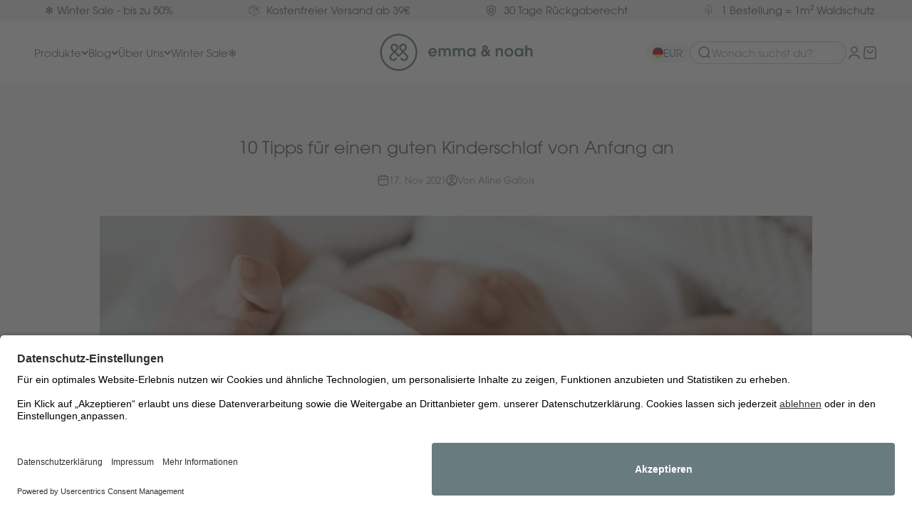

--- FILE ---
content_type: text/css
request_url: https://www.emmanoah.de/cdn/shop/t/68/assets/custom.css?v=76785811719539826911759745880
body_size: -402
content:
.product-info__block--sm{margin:10px 0}.product .product-info__price .product-info__badge-list{margin-inline-start:0}a.predictive-search-result[href^="/products/emmanoah-bundle"]{display:none}a.predictive-search-result[href^="/products/erstausstattung-bundle"] price-list{visibility:hidden}#size-picker:has(.block-swatch:only-of-type){display:none}@media (max-width: 767px){div:has(>#size-picker .block-swatch:only-of-type)+.scrollbar{display:none}}
/*# sourceMappingURL=/cdn/shop/t/68/assets/custom.css.map?v=76785811719539826911759745880 */


--- FILE ---
content_type: text/javascript
request_url: https://cdn.shopify.com/extensions/01998010-80f7-77ae-990e-8afb84c1ec4a/bundle-and-save-35/assets/extension.js
body_size: -277
content:
document.addEventListener("line-item:change", (e) => {
  if (!e.detail.cart.items.some((item) => item.handle === "emmanoah-bundle")) {
    const formData = new FormData();
    formData.append("attributes[_bundle_fingerprints]", "");
    formData.append("attributes[_is_bundle_order]", "");
    formData.append("attributes[_bundle_contents]", "");

    fetch(window.Shopify.routes.root + "cart/update.js", {
      method: "POST",
      body: formData,
    }).catch((e) => console.error("[enbundle] Could not update cart attributes"));
  }
});
